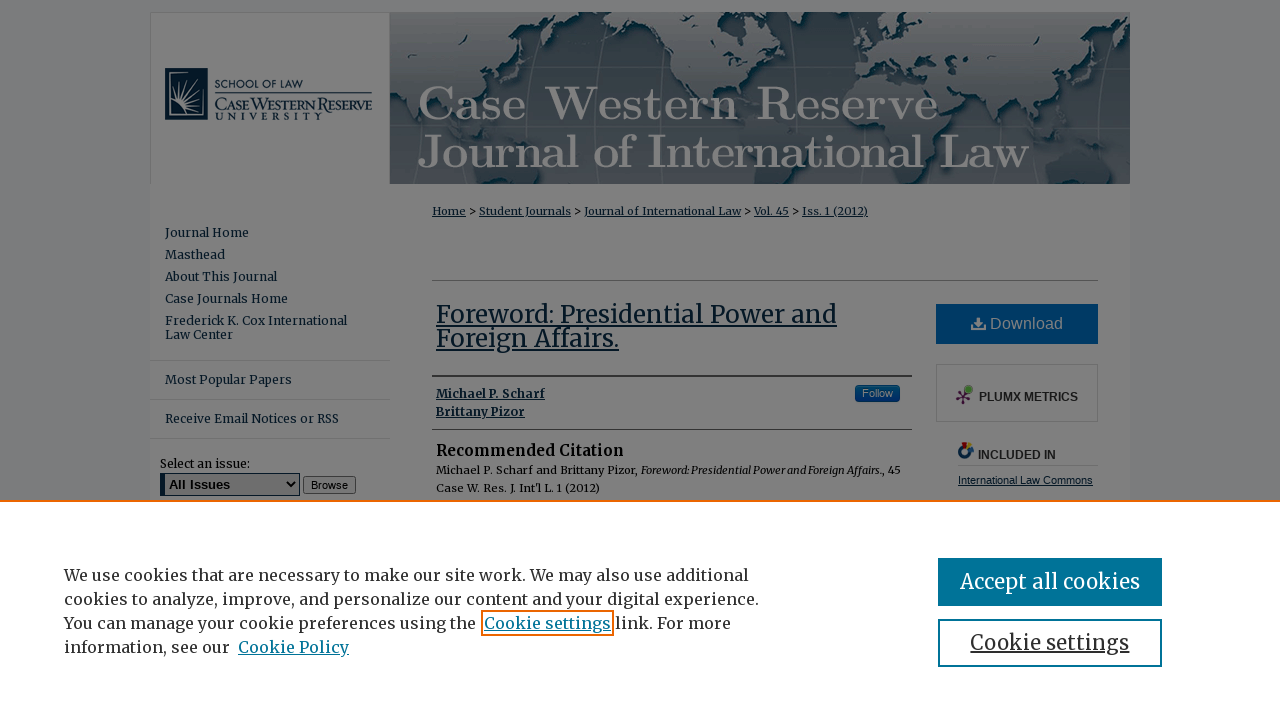

--- FILE ---
content_type: text/html; charset=UTF-8
request_url: https://scholarlycommons.law.case.edu/jil/vol45/iss1/8/
body_size: 8897
content:

<!DOCTYPE html>
<html lang="en">
<head><!-- inj yui3-seed: --><script type='text/javascript' src='//cdnjs.cloudflare.com/ajax/libs/yui/3.6.0/yui/yui-min.js'></script><script type='text/javascript' src='//ajax.googleapis.com/ajax/libs/jquery/1.10.2/jquery.min.js'></script><!-- Adobe Analytics --><script type='text/javascript' src='https://assets.adobedtm.com/4a848ae9611a/d0e96722185b/launch-d525bb0064d8.min.js'></script><script type='text/javascript' src=/assets/nr_browser_production.js></script>

<!-- def.1 -->
<meta charset="utf-8">
<meta name="viewport" content="width=device-width">
<title>
"Foreword: Presidential Power and Foreign Affairs." by Michael P. Scharf and Brittany Pizor
</title>


<!-- FILE article_meta-tags.inc --><!-- FILE: /srv/sequoia/main/data/assets/site/article_meta-tags.inc -->
<meta itemprop="name" content="Foreword: Presidential Power and Foreign Affairs.">
<meta property="og:title" content="Foreword: Presidential Power and Foreign Affairs.">
<meta name="twitter:title" content="Foreword: Presidential Power and Foreign Affairs.">
<meta property="article:author" content="Michael P. Scharf">
<meta name="author" content="Michael P. Scharf">
<meta property="article:author" content="Brittany Pizor">
<meta name="author" content="Brittany Pizor">
<meta name="robots" content="noodp, noydir">
<meta name="description" content="By Michael P. Scharf and Brittany Pizor, Published on 01/01/12">
<meta itemprop="description" content="By Michael P. Scharf and Brittany Pizor, Published on 01/01/12">
<meta name="twitter:description" content="By Michael P. Scharf and Brittany Pizor, Published on 01/01/12">
<meta property="og:description" content="By Michael P. Scharf and Brittany Pizor, Published on 01/01/12">
<meta name="keywords" content="presidential power, foreign affairs">
<meta name="bepress_citation_journal_title" content="Case Western Reserve Journal of International Law">
<meta name="bepress_citation_firstpage" content="1">
<meta name="bepress_citation_author" content="Scharf, Michael P.">
<meta name="bepress_citation_author" content="Pizor, Brittany">
<meta name="bepress_citation_title" content="Foreword: Presidential Power and Foreign Affairs.">
<meta name="bepress_citation_date" content="2012">
<meta name="bepress_citation_volume" content="45">
<meta name="bepress_citation_issue" content="1">
<!-- FILE: /srv/sequoia/main/data/assets/site/ir_download_link.inc -->
<!-- FILE: /srv/sequoia/main/data/assets/site/article_meta-tags.inc (cont) -->
<meta name="bepress_citation_pdf_url" content="https://scholarlycommons.law.case.edu/cgi/viewcontent.cgi?article=1054&amp;context=jil">
<meta name="bepress_citation_abstract_html_url" content="https://scholarlycommons.law.case.edu/jil/vol45/iss1/8">
<meta name="bepress_citation_issn" content="0008-7254">
<meta name="bepress_citation_online_date" content="2015/8/29">
<meta name="viewport" content="width=device-width">
<!-- Additional Twitter data -->
<meta name="twitter:card" content="summary">
<!-- Additional Open Graph data -->
<meta property="og:type" content="article">
<meta property="og:url" content="https://scholarlycommons.law.case.edu/jil/vol45/iss1/8">
<meta property="og:site_name" content="Case Western Reserve University School of Law Scholarly Commons">




<!-- FILE: article_meta-tags.inc (cont) -->
<meta name="bepress_is_article_cover_page" content="1">


<!-- sh.1 -->
<link rel="stylesheet" href="/jil/ir-journal-style.css" type="text/css" media="screen">
<link rel="alternate" type="application/rss+xml" title="Case Western Reserve Journal of International Law Newsfeed" href="/jil/recent.rss">
<link rel="shortcut icon" href="/favicon.ico" type="image/x-icon">

<link type="text/css" rel="stylesheet" href="/assets/floatbox/floatbox.css">
<script type="text/javascript" src="/assets/jsUtilities.js"></script>
<script type="text/javascript" src="/assets/footnoteLinks.js"></script>
<link rel="stylesheet" href="/ir-print.css" type="text/css" media="print">
<!--[if IE]>
<link rel="stylesheet" href="/ir-ie.css" type="text/css" media="screen">
<![endif]-->
<!-- end sh.1 -->




<script type="text/javascript">var pageData = {"page":{"environment":"prod","productName":"bpdg","language":"en","name":"ir_journal:volume:issue:article","businessUnit":"els:rp:st"},"visitor":{}};</script>

</head>
<body >
<!-- FILE /srv/sequoia/main/data/assets/site/ir_journal/header.pregen -->

	<!-- FILE: /srv/sequoia/main/data/journals/scholarlycommons.law.case.edu/jil/assets/header_custom.inc --><!-- FILE: /srv/sequoia/main/data/assets/site/mobile_nav.inc --><!--[if !IE]>-->
<script src="/assets/scripts/dc-mobile/dc-responsive-nav.js"></script>

<header id="mobile-nav" class="nav-down device-fixed-height" style="visibility: hidden;">
  
  
  <nav class="nav-collapse">
    <ul>
      <li class="menu-item active device-fixed-width"><a href="https://scholarlycommons.law.case.edu" title="Home" data-scroll >Home</a></li>
      <li class="menu-item device-fixed-width"><a href="https://scholarlycommons.law.case.edu/do/search/advanced/" title="Search" data-scroll ><i class="icon-search"></i> Search</a></li>
      <li class="menu-item device-fixed-width"><a href="https://scholarlycommons.law.case.edu/communities.html" title="Browse" data-scroll >Browse Collections</a></li>
      <li class="menu-item device-fixed-width"><a href="/cgi/myaccount.cgi?context=" title="My Account" data-scroll >My Account</a></li>
      <li class="menu-item device-fixed-width"><a href="https://scholarlycommons.law.case.edu/about.html" title="About" data-scroll >About</a></li>
      <li class="menu-item device-fixed-width"><a href="https://network.bepress.com" title="Digital Commons Network" data-scroll ><img width="16" height="16" alt="DC Network" style="vertical-align:top;" src="/assets/md5images/8e240588cf8cd3a028768d4294acd7d3.png"> Digital Commons Network™</a></li>
    </ul>
  </nav>
</header>

<script src="/assets/scripts/dc-mobile/dc-mobile-nav.js"></script>
<!--<![endif]-->
<!-- FILE: /srv/sequoia/main/data/journals/scholarlycommons.law.case.edu/jil/assets/header_custom.inc (cont) -->

<div id="jil">
	<div id="container">
		<a href="#main" class="skiplink" accesskey="2" >Skip to main content</a>

			

			
				<div id="header">
					<!-- FILE: /srv/sequoia/main/data/assets/site/ir_journal/ir_logo.inc -->




	<div id="logo">
		<a href="https://scholarlycommons.law.case.edu/jil" >
			<img border="0" alt="Case Western Reserve Journal of International Law" width='240' height='172' src="/assets/md5images/f6969e604989d85949bb8a64db0f4042.gif">
		</a>
	</div>

	




<!-- FILE: /srv/sequoia/main/data/journals/scholarlycommons.law.case.edu/jil/assets/header_custom.inc (cont) -->
					<div id="pagetitle">
						
						
							<h1>
								<a href="https://scholarlycommons.law.case.edu/jil" title="Case Western Reserve Journal of International Law" >
										Case Western Reserve Journal of International Law
								</a>
							</h1>
						
					</div>
				</div>
			

			
			
		<div id="wrapper">
			<div id="content">
				<div id="main" class="text">
					
<!-- FILE: /srv/sequoia/main/data/assets/site/ir_journal/ir_breadcrumb.inc -->
	<ul id="pager">
		<li>&nbsp;</li>
		 
		<li>&nbsp;</li> 
		
	</ul>

<div class="crumbs" role="navigation" aria-label="Breadcrumb">
	<p>
		

		
		
		
			<a href="https://scholarlycommons.law.case.edu" class="ignore" >Home</a>
		
		
		
		
		
		
		
		
		 <span aria-hidden="true">&gt;</span> 
			<a href="https://scholarlycommons.law.case.edu/student_journals" class="ignore" >Student Journals</a>
		
		
		
		
		
		 <span aria-hidden="true">&gt;</span> 
			<a href="https://scholarlycommons.law.case.edu/jil" class="ignore" >Journal of International Law</a>
		
		
		
		 <span aria-hidden="true">&gt;</span> 
			<a href="https://scholarlycommons.law.case.edu/jil/vol45" class="ignore" >Vol. 45</a>
		
		
		
		
		
		
		 <span aria-hidden="true">&gt;</span> 
			<a href="https://scholarlycommons.law.case.edu/jil/vol45/iss1" class="ignore" >Iss. 1 (2012)</a>
		
		
		
		
		
	</p>
</div>

<div class="clear">&nbsp;</div>
<!-- FILE: /srv/sequoia/main/data/journals/scholarlycommons.law.case.edu/jil/assets/header_custom.inc (cont) -->


	<!-- FILE: /srv/sequoia/main/data/assets/site/ir_journal/volume/issue/ir_journal_logo.inc -->





 





<!-- FILE: /srv/sequoia/main/data/journals/scholarlycommons.law.case.edu/jil/assets/header_custom.inc (cont) -->

<!-- FILE: /srv/sequoia/main/data/assets/site/ir_journal/header.pregen (cont) -->

<script type="text/javascript" src="/assets/floatbox/floatbox.js"></script>
<!-- FILE: /srv/sequoia/main/data/assets/site/ir_journal/article_info.inc --><!-- FILE: /srv/sequoia/main/data/assets/site/openurl.inc -->
<!-- FILE: /srv/sequoia/main/data/assets/site/ir_journal/article_info.inc (cont) -->
<!-- FILE: /srv/sequoia/main/data/assets/site/ir_download_link.inc -->
<!-- FILE: /srv/sequoia/main/data/assets/site/ir_journal/article_info.inc (cont) -->
<!-- FILE: /srv/sequoia/main/data/assets/site/ir_journal/ir_article_header.inc --><div id="sub">
<div id="alpha"><!-- FILE: /srv/sequoia/main/data/assets/site/ir_journal/article_info.inc (cont) --><div id='title' class='element'>
<h1><a href='https://scholarlycommons.law.case.edu/cgi/viewcontent.cgi?article=1054&amp;context=jil'>Foreword: Presidential Power and Foreign Affairs.</a></h1>
</div>
<div class='clear'></div>
<div id='authors' class='element'>
<h2 class='visually-hidden'>Authors</h2>
<p class="author"><a href='https://scholarlycommons.law.case.edu/do/search/?q=%28author%3A%22Michael%20P.%20Scharf%22%20AND%20-bp_author_id%3A%5B%2A%20TO%20%2A%5D%29%20OR%20bp_author_id%3A%28%225243890a-2b00-4819-90ed-89bd8f03b7e7%22%29&start=0&context=5534335'><strong>Michael P. Scharf</strong></a><a rel="nofollow" href="https://network.bepress.com/api/follow/subscribe?user=MWEwYWQzOTc4YjRkNWY3Mg%3D%3D&amp;institution=OTAyYjczMzA0YzZhZDk3Mw%3D%3D&amp;format=html" data-follow-set="user:MWEwYWQzOTc4YjRkNWY3Mg== institution:OTAyYjczMzA0YzZhZDk3Mw==" title="Follow Michael P. Scharf" class="btn followable">Follow</a><br />
<a href='https://scholarlycommons.law.case.edu/do/search/?q=author%3A%22Brittany%20Pizor%22&start=0&context=5534335'><strong>Brittany Pizor</strong></a><br />
</p></div>
<div class='clear'></div>
<div id='recommended_citation' class='element'>
<h2 class='field-heading'>Recommended Citation</h2>
<!-- FILE: /srv/sequoia/main/data/journals/scholarlycommons.law.case.edu/jil/assets/ir_citation.inc --><p class="citation">
Michael P. Scharf and Brittany Pizor, 
<em>Foreword: Presidential Power and Foreign Affairs.</em>,
45 <span class="smallcaps">Case W. Res. J. Int'l L. </span>
1 
(2012)
<br>
Available at:
https://scholarlycommons.law.case.edu/jil/vol45/iss1/8
</p><!-- FILE: /srv/sequoia/main/data/assets/site/ir_journal/article_info.inc (cont) --></div>
<div class='clear'></div>
</div>
    </div>
    <div id='beta_7-3'>
<!-- FILE: /srv/sequoia/main/data/assets/site/info_box_7_3.inc --><!-- FILE: /srv/sequoia/main/data/assets/site/openurl.inc -->
<!-- FILE: /srv/sequoia/main/data/assets/site/info_box_7_3.inc (cont) -->
<!-- FILE: /srv/sequoia/main/data/assets/site/ir_download_link.inc -->
<!-- FILE: /srv/sequoia/main/data/assets/site/info_box_7_3.inc (cont) -->
	<!-- FILE: /srv/sequoia/main/data/assets/site/info_box_download_button.inc --><div class="aside download-button">
      <a id="pdf" class="btn" href="https://scholarlycommons.law.case.edu/cgi/viewcontent.cgi?article=1054&amp;context=jil" title="PDF (1.0&nbsp;MB) opens in new window" target="_blank" > 
    	<i class="icon-download-alt" aria-hidden="true"></i>
        Download
      </a>
</div>
<!-- FILE: /srv/sequoia/main/data/assets/site/info_box_7_3.inc (cont) -->
	<!-- FILE: /srv/sequoia/main/data/assets/site/info_box_embargo.inc -->
<!-- FILE: /srv/sequoia/main/data/assets/site/info_box_7_3.inc (cont) -->
<!-- FILE: /srv/sequoia/main/data/assets/site/info_box_custom_upper.inc -->
<!-- FILE: /srv/sequoia/main/data/assets/site/info_box_7_3.inc (cont) -->
<!-- FILE: /srv/sequoia/main/data/assets/site/info_box_openurl.inc -->
<!-- FILE: /srv/sequoia/main/data/assets/site/info_box_7_3.inc (cont) -->
<!-- FILE: /srv/sequoia/main/data/assets/site/info_box_article_metrics.inc -->
<div id="article-stats" class="aside hidden">
    <p class="article-downloads-wrapper hidden"><span id="article-downloads"></span> DOWNLOADS</p>
    <p class="article-stats-date hidden">Since August 29, 2015</p>
    <p class="article-plum-metrics">
        <a href="https://plu.mx/plum/a/?repo_url=https://scholarlycommons.law.case.edu/jil/vol45/iss1/8" class="plumx-plum-print-popup plum-bigben-theme" data-badge="true" data-hide-when-empty="true" ></a>
    </p>
</div>
<script type="text/javascript" src="//cdn.plu.mx/widget-popup.js"></script>
<!-- Article Download Counts -->
<script type="text/javascript" src="/assets/scripts/article-downloads.pack.js"></script>
<script type="text/javascript">
    insertDownloads(7532367);
</script>
<!-- Add border to Plum badge & download counts when visible -->
<script>
// bind to event when PlumX widget loads
jQuery('body').bind('plum:widget-load', function(e){
// if Plum badge is visible
  if (jQuery('.PlumX-Popup').length) {
// remove 'hidden' class
  jQuery('#article-stats').removeClass('hidden');
  jQuery('.article-stats-date').addClass('plum-border');
  }
});
// bind to event when page loads
jQuery(window).bind('load',function(e){
// if DC downloads are visible
  if (jQuery('#article-downloads').text().length > 0) {
// add border to aside
  jQuery('#article-stats').removeClass('hidden');
  }
});
</script>
<!-- Adobe Analytics: Download Click Tracker -->
<script>
$(function() {
  // Download button click event tracker for PDFs
  $(".aside.download-button").on("click", "a#pdf", function(event) {
    pageDataTracker.trackEvent('navigationClick', {
      link: {
          location: 'aside download-button',
          name: 'pdf'
      }
    });
  });
  // Download button click event tracker for native files
  $(".aside.download-button").on("click", "a#native", function(event) {
    pageDataTracker.trackEvent('navigationClick', {
        link: {
            location: 'aside download-button',
            name: 'native'
        }
     });
  });
});
</script>
<!-- FILE: /srv/sequoia/main/data/assets/site/info_box_7_3.inc (cont) -->
	<!-- FILE: /srv/sequoia/main/data/assets/site/info_box_disciplines.inc -->
	<div id="beta-disciplines" class="aside">
		<h4>Included in</h4>
	<p>
					<a href="https://network.bepress.com/hgg/discipline/609" title="International Law Commons" >International Law Commons</a>
	</p>
	</div>
<!-- FILE: /srv/sequoia/main/data/assets/site/info_box_7_3.inc (cont) -->
<!-- FILE: /srv/sequoia/main/data/assets/site/bookmark_widget.inc -->
<div id="share" class="aside">
<h2>Share</h2>
	<div class="a2a_kit a2a_kit_size_24 a2a_default_style">
    	<a class="a2a_button_facebook"></a>
    	<a class="a2a_button_linkedin"></a>
		<a class="a2a_button_whatsapp"></a>
		<a class="a2a_button_email"></a>
    	<a class="a2a_dd"></a>
    	<script async src="https://static.addtoany.com/menu/page.js"></script>
	</div>
</div>
<!-- FILE: /srv/sequoia/main/data/assets/site/info_box_7_3.inc (cont) -->
<!-- FILE: /srv/sequoia/main/data/assets/site/info_box_geolocate.inc --><!-- FILE: /srv/sequoia/main/data/assets/site/ir_geolocate_enabled_and_displayed.inc -->
<!-- FILE: /srv/sequoia/main/data/assets/site/info_box_geolocate.inc (cont) -->
<!-- FILE: /srv/sequoia/main/data/assets/site/info_box_7_3.inc (cont) -->
	<!-- FILE: /srv/sequoia/main/data/assets/site/zotero_coins.inc -->
<span class="Z3988" title="ctx_ver=Z39.88-2004&amp;rft_val_fmt=info%3Aofi%2Ffmt%3Akev%3Amtx%3Ajournal&amp;rft_id=https%3A%2F%2Fscholarlycommons.law.case.edu%2Fjil%2Fvol45%2Fiss1%2F8&amp;rft.atitle=Foreword%3A%20Presidential%20Power%20and%20Foreign%20Affairs.&amp;rft.aufirst=Michael&amp;rft.aulast=Scharf&amp;rft.au=Brittany%20Pizor&amp;rft.jtitle=Case%20Western%20Reserve%20Journal%20of%20International%20Law&amp;rft.volume=45&amp;rft.issue=1&amp;rft.issn=0008-7254&amp;rft.spage=1&amp;rft.date=2012-01-01">COinS</span>
<!-- FILE: /srv/sequoia/main/data/assets/site/info_box_7_3.inc (cont) -->
<!-- FILE: /srv/sequoia/main/data/assets/site/info_box_custom_lower.inc -->
<!-- FILE: /srv/sequoia/main/data/assets/site/info_box_7_3.inc (cont) -->
<!-- FILE: /srv/sequoia/main/data/assets/site/ir_journal/article_info.inc (cont) --></div>
<div class='clear'>&nbsp;</div>
<!-- FILE: /srv/sequoia/main/data/assets/site/ir_article_custom_fields.inc -->
<!-- FILE: /srv/sequoia/main/data/assets/site/ir_journal/article_info.inc (cont) -->
<!-- FILE: /srv/sequoia/main/data/assets/site/ir_journal/volume/issue/article/index.html (cont) --> 

<!-- FILE /srv/sequoia/main/data/assets/site/ir_journal/footer.pregen -->

	<!-- FILE: /srv/sequoia/main/data/assets/site/ir_journal/footer_custom_7_8.inc -->				</div>

<div class="verticalalign">&nbsp;</div>
<div class="clear">&nbsp;</div>

			</div>

				<div id="sidebar">
					<!-- FILE: /srv/sequoia/main/data/assets/site/ir_journal/ir_journal_sidebar_7_8.inc -->

	<!-- FILE: /srv/sequoia/main/data/journals/scholarlycommons.law.case.edu/jil/assets/ir_journal_sidebar_links_7_8.inc --><ul class="sb-custom-journal">
	<li class="sb-home">
		<a href="https://scholarlycommons.law.case.edu/jil" title="Case Western Reserve Journal of International Law" accesskey="1" >
				Journal Home
		</a>
	</li>
		<li class="sb-ed-board">
			<a href="https://scholarlycommons.law.case.edu/jil/editorialboard.html" title="Editorial Board" >
					Masthead
			</a>
		</li>
		<li class="sb-about">
			<a href="https://scholarlycommons.law.case.edu/jil/about.html" title="About this Journal" >
					About This Journal
			</a>
		</li>
	<li class="sb-custom">
		<a href="https://scholarlycommons.law.case.edu/student_journals/" title="Case Journals Home" >Case Journals Home</a>
	</li>
	<li class="sb-custom">
		<a href="https://case.edu/law/centers-institutes/cox-international-law-center" title="Frederick K. Cox
International Law Center" >Frederick K. Cox
International<br> Law Center</a>
	</li>
</ul><!-- FILE: /srv/sequoia/main/data/assets/site/ir_journal/ir_journal_sidebar_7_8.inc (cont) -->
		<!-- FILE: /srv/sequoia/main/data/assets/site/urc_badge.inc -->
<!-- FILE: /srv/sequoia/main/data/assets/site/ir_journal/ir_journal_sidebar_7_8.inc (cont) -->
	<!-- FILE: /srv/sequoia/main/data/assets/site/ir_journal/ir_journal_navcontainer_7_8.inc --><div id="navcontainer">
	<ul id="navlist">
			<li class="sb-popular">
				<a href="https://scholarlycommons.law.case.edu/jil/topdownloads.html" title="View the top downloaded papers" >
						Most Popular Papers
				</a>
			</li>
			<li class="sb-rss">
				<a href="https://scholarlycommons.law.case.edu/jil/announcements.html" title="Receive notifications of new content" >
					Receive Email Notices or RSS
				</a>
			</li>
	</ul>
<!-- FILE: /srv/sequoia/main/data/assets/site/ir_journal/ir_journal_special_issue_7_8.inc -->
<!-- FILE: /srv/sequoia/main/data/assets/site/ir_journal/ir_journal_navcontainer_7_8.inc (cont) -->
</div><!-- FILE: /srv/sequoia/main/data/assets/site/ir_journal/ir_journal_sidebar_7_8.inc (cont) -->
	<!-- FILE: /srv/sequoia/main/data/assets/site/ir_journal/ir_journal_sidebar_search_7_8.inc --><div class="sidebar-search">
	<form method="post" action="https://scholarlycommons.law.case.edu/cgi/redirect.cgi" id="browse">
		<label for="url">
			Select an issue:
		</label>
			<br>
		<!-- FILE: /srv/sequoia/main/data/journals/scholarlycommons.law.case.edu/jil/assets/ir_journal_volume_issue_popup_7_8.inc --><div>
     <span class="border">
                                        <select name="url" id="url">
                                   <option value="https://scholarlycommons.law.case.edu/jil/all_issues.html">
                                        All Issues
                                   </option>
                                                  <option value="https://scholarlycommons.law.case.edu/jil/vol57/iss1">
                                                       Vol. 57, 
                                                       Iss. 1
                                                  </option>
                                                  <option value="https://scholarlycommons.law.case.edu/jil/vol56/iss1">
                                                       Vol. 56, 
                                                       Iss. 1
                                                  </option>
                                                  <option value="https://scholarlycommons.law.case.edu/jil/vol55/iss1">
                                                       Vol. 55, 
                                                       Iss. 1
                                                  </option>
                                                  <option value="https://scholarlycommons.law.case.edu/jil/vol54/iss1">
                                                       Vol. 54, 
                                                       Iss. 1
                                                  </option>
                                                  <option value="https://scholarlycommons.law.case.edu/jil/vol53/iss1">
                                                       Vol. 53, 
                                                       Iss. 1
                                                  </option>
                                                  <option value="https://scholarlycommons.law.case.edu/jil/vol52/iss1">
                                                       Vol. 52, 
                                                       Iss. 1
                                                  </option>
                                                  <option value="https://scholarlycommons.law.case.edu/jil/vol51/iss1">
                                                       Vol. 51, 
                                                       Iss. 1
                                                  </option>
                                                  <option value="https://scholarlycommons.law.case.edu/jil/vol50/iss1">
                                                       Vol. 50, 
                                                       Iss. 1
                                                  </option>
                                                  <option value="https://scholarlycommons.law.case.edu/jil/vol49/iss1">
                                                       Vol. 49, 
                                                       Iss. 1
                                                  </option>
                                                  <option value="https://scholarlycommons.law.case.edu/jil/vol48/iss1">
                                                       Vol. 48, 
                                                       Iss. 1
                                                  </option>
                                                  <option value="https://scholarlycommons.law.case.edu/jil/vol47/iss1">
                                                       Vol. 47, 
                                                       Iss. 1
                                                  </option>
                                                  <option value="https://scholarlycommons.law.case.edu/jil/vol46/iss3">
                                                       Vol. 46, 
                                                       Iss. 3
                                                  </option>
                                                  <option value="https://scholarlycommons.law.case.edu/jil/vol46/iss2">
                                                       Vol. 46, 
                                                       Iss. 2
                                                  </option>
                                                  <option value="https://scholarlycommons.law.case.edu/jil/vol46/iss1">
                                                       Vol. 46, 
                                                       Iss. 1
                                                  </option>
                                                  <option value="https://scholarlycommons.law.case.edu/jil/vol45/iss3">
                                                       Vol. 45, 
                                                       Iss. 3
                                                  </option>
                                                  <option value="https://scholarlycommons.law.case.edu/jil/vol45/iss2">
                                                       Vol. 45, 
                                                       Iss. 2
                                                  </option>
                                                  <option value="https://scholarlycommons.law.case.edu/jil/vol45/iss1">
                                                       Vol. 45, 
                                                       Iss. 1
                                                  </option>
                                                  <option value="https://scholarlycommons.law.case.edu/jil/vol44/iss3">
                                                       Vol. 44, 
                                                       Iss. 3
                                                  </option>
                                                  <option value="https://scholarlycommons.law.case.edu/jil/vol44/iss2">
                                                       Vol. 44, 
                                                       Iss. 2
                                                  </option>
                                                  <option value="https://scholarlycommons.law.case.edu/jil/vol44/iss1">
                                                       Vol. 44, 
                                                       Iss. 1
                                                  </option>
                                                  <option value="https://scholarlycommons.law.case.edu/jil/vol43/iss3">
                                                       Vol. 43, 
                                                       Iss. 3
                                                  </option>
                                                  <option value="https://scholarlycommons.law.case.edu/jil/vol43/iss2">
                                                       Vol. 43, 
                                                       Iss. 2
                                                  </option>
                                                  <option value="https://scholarlycommons.law.case.edu/jil/vol43/iss1">
                                                       Vol. 43, 
                                                       Iss. 1
                                                  </option>
                                                  <option value="https://scholarlycommons.law.case.edu/jil/vol42/iss3">
                                                       Vol. 42, 
                                                       Iss. 3
                                                  </option>
                                                  <option value="https://scholarlycommons.law.case.edu/jil/vol42/iss2">
                                                       Vol. 42, 
                                                       Iss. 2
                                                  </option>
                                                  <option value="https://scholarlycommons.law.case.edu/jil/vol42/iss1">
                                                       Vol. 42, 
                                                       Iss. 1
                                                  </option>
                                                  <option value="https://scholarlycommons.law.case.edu/jil/vol41/iss2">
                                                       Vol. 41, 
                                                       Iss. 2
                                                  </option>
                                                  <option value="https://scholarlycommons.law.case.edu/jil/vol41/iss1">
                                                       Vol. 41, 
                                                       Iss. 1
                                                  </option>
                                                  <option value="https://scholarlycommons.law.case.edu/jil/vol40/iss3">
                                                       Vol. 40, 
                                                       Iss. 3
                                                  </option>
                                                  <option value="https://scholarlycommons.law.case.edu/jil/vol40/iss2">
                                                       Vol. 40, 
                                                       Iss. 2
                                                  </option>
                                                  <option value="https://scholarlycommons.law.case.edu/jil/vol40/iss1">
                                                       Vol. 40, 
                                                       Iss. 1
                                                  </option>
                                                  <option value="https://scholarlycommons.law.case.edu/jil/vol39/iss3">
                                                       Vol. 39, 
                                                       Iss. 3
                                                  </option>
                                                  <option value="https://scholarlycommons.law.case.edu/jil/vol39/iss2">
                                                       Vol. 39, 
                                                       Iss. 2
                                                  </option>
                                                  <option value="https://scholarlycommons.law.case.edu/jil/vol39/iss1">
                                                       Vol. 39, 
                                                       Iss. 1
                                                  </option>
                                                  <option value="https://scholarlycommons.law.case.edu/jil/vol38/iss3">
                                                       Vol. 38, 
                                                       Iss. 3
                                                  </option>
                                                  <option value="https://scholarlycommons.law.case.edu/jil/vol38/iss2">
                                                       Vol. 38, 
                                                       Iss. 2
                                                  </option>
                                                  <option value="https://scholarlycommons.law.case.edu/jil/vol38/iss1">
                                                       Vol. 38, 
                                                       Iss. 1
                                                  </option>
                                                  <option value="https://scholarlycommons.law.case.edu/jil/vol37/iss2">
                                                       Vol. 37, 
                                                       Iss. 2
                                                  </option>
                                                  <option value="https://scholarlycommons.law.case.edu/jil/vol37/iss1">
                                                       Vol. 37, 
                                                       Iss. 1
                                                  </option>
                                                  <option value="https://scholarlycommons.law.case.edu/jil/vol36/iss2">
                                                       Vol. 36, 
                                                       Iss. 2
                                                  </option>
                                                  <option value="https://scholarlycommons.law.case.edu/jil/vol36/iss1">
                                                       Vol. 36, 
                                                       Iss. 1
                                                  </option>
                                                  <option value="https://scholarlycommons.law.case.edu/jil/vol35/iss3">
                                                       Vol. 35, 
                                                       Iss. 3
                                                  </option>
                                                  <option value="https://scholarlycommons.law.case.edu/jil/vol35/iss2">
                                                       Vol. 35, 
                                                       Iss. 2
                                                  </option>
                                                  <option value="https://scholarlycommons.law.case.edu/jil/vol35/iss1">
                                                       Vol. 35, 
                                                       Iss. 1
                                                  </option>
                                                  <option value="https://scholarlycommons.law.case.edu/jil/vol34/iss3">
                                                       Vol. 34, 
                                                       Iss. 3
                                                  </option>
                                                  <option value="https://scholarlycommons.law.case.edu/jil/vol34/iss2">
                                                       Vol. 34, 
                                                       Iss. 2
                                                  </option>
                                                  <option value="https://scholarlycommons.law.case.edu/jil/vol34/iss1">
                                                       Vol. 34, 
                                                       Iss. 1
                                                  </option>
                                                  <option value="https://scholarlycommons.law.case.edu/jil/vol33/iss3">
                                                       Vol. 33, 
                                                       Iss. 3
                                                  </option>
                                                  <option value="https://scholarlycommons.law.case.edu/jil/vol33/iss2">
                                                       Vol. 33, 
                                                       Iss. 2
                                                  </option>
                                                  <option value="https://scholarlycommons.law.case.edu/jil/vol33/iss1">
                                                       Vol. 33, 
                                                       Iss. 1
                                                  </option>
                                                  <option value="https://scholarlycommons.law.case.edu/jil/vol32/iss3">
                                                       Vol. 32, 
                                                       Iss. 3
                                                  </option>
                                                  <option value="https://scholarlycommons.law.case.edu/jil/vol32/iss2">
                                                       Vol. 32, 
                                                       Iss. 2
                                                  </option>
                                                  <option value="https://scholarlycommons.law.case.edu/jil/vol32/iss1">
                                                       Vol. 32, 
                                                       Iss. 1
                                                  </option>
                                                  <option value="https://scholarlycommons.law.case.edu/jil/vol31/iss3">
                                                       Vol. 31, 
                                                       Iss. 3
                                                  </option>
                                                  <option value="https://scholarlycommons.law.case.edu/jil/vol31/iss2">
                                                       Vol. 31, 
                                                       Iss. 2
                                                  </option>
                                                  <option value="https://scholarlycommons.law.case.edu/jil/vol31/iss1">
                                                       Vol. 31, 
                                                       Iss. 1
                                                  </option>
                                                  <option value="https://scholarlycommons.law.case.edu/jil/vol30/iss3">
                                                       Vol. 30, 
                                                       Iss. 3
                                                  </option>
                                                  <option value="https://scholarlycommons.law.case.edu/jil/vol30/iss2">
                                                       Vol. 30, 
                                                       Iss. 2
                                                  </option>
                                                  <option value="https://scholarlycommons.law.case.edu/jil/vol30/iss1">
                                                       Vol. 30, 
                                                       Iss. 1
                                                  </option>
                                                  <option value="https://scholarlycommons.law.case.edu/jil/vol29/iss2">
                                                       Vol. 29, 
                                                       Iss. 2
                                                  </option>
                                                  <option value="https://scholarlycommons.law.case.edu/jil/vol29/iss1">
                                                       Vol. 29, 
                                                       Iss. 1
                                                  </option>
                                                  <option value="https://scholarlycommons.law.case.edu/jil/vol28/iss2">
                                                       Vol. 28, 
                                                       Iss. 2
                                                  </option>
                                                  <option value="https://scholarlycommons.law.case.edu/jil/vol28/iss1">
                                                       Vol. 28, 
                                                       Iss. 1
                                                  </option>
                                                  <option value="https://scholarlycommons.law.case.edu/jil/vol27/iss2">
                                                       Vol. 27, 
                                                       Iss. 2
                                                  </option>
                                                  <option value="https://scholarlycommons.law.case.edu/jil/vol27/iss1">
                                                       Vol. 27, 
                                                       Iss. 1
                                                  </option>
                                                  <option value="https://scholarlycommons.law.case.edu/jil/vol26/iss2">
                                                       Vol. 26, 
                                                       Iss. 2
                                                  </option>
                                                  <option value="https://scholarlycommons.law.case.edu/jil/vol26/iss1">
                                                       Vol. 26, 
                                                       Iss. 1
                                                  </option>
                                                  <option value="https://scholarlycommons.law.case.edu/jil/vol25/iss3">
                                                       Vol. 25, 
                                                       Iss. 3
                                                  </option>
                                                  <option value="https://scholarlycommons.law.case.edu/jil/vol25/iss2">
                                                       Vol. 25, 
                                                       Iss. 2
                                                  </option>
                                                  <option value="https://scholarlycommons.law.case.edu/jil/vol25/iss1">
                                                       Vol. 25, 
                                                       Iss. 1
                                                  </option>
                                                  <option value="https://scholarlycommons.law.case.edu/jil/vol24/iss3">
                                                       Vol. 24, 
                                                       Iss. 3
                                                  </option>
                                                  <option value="https://scholarlycommons.law.case.edu/jil/vol24/iss2">
                                                       Vol. 24, 
                                                       Iss. 2
                                                  </option>
                                                  <option value="https://scholarlycommons.law.case.edu/jil/vol24/iss1">
                                                       Vol. 24, 
                                                       Iss. 1
                                                  </option>
                                                  <option value="https://scholarlycommons.law.case.edu/jil/vol23/iss3">
                                                       Vol. 23, 
                                                       Iss. 3
                                                  </option>
                                                  <option value="https://scholarlycommons.law.case.edu/jil/vol23/iss2">
                                                       Vol. 23, 
                                                       Iss. 2
                                                  </option>
                                                  <option value="https://scholarlycommons.law.case.edu/jil/vol23/iss1">
                                                       Vol. 23, 
                                                       Iss. 1
                                                  </option>
                                                  <option value="https://scholarlycommons.law.case.edu/jil/vol22/iss2">
                                                       Vol. 22, 
                                                       Iss. 2
                                                  </option>
                                                  <option value="https://scholarlycommons.law.case.edu/jil/vol22/iss1">
                                                       Vol. 22, 
                                                       Iss. 1
                                                  </option>
                                                  <option value="https://scholarlycommons.law.case.edu/jil/vol21/iss2">
                                                       Vol. 21, 
                                                       Iss. 2
                                                  </option>
                                                  <option value="https://scholarlycommons.law.case.edu/jil/vol21/iss1">
                                                       Vol. 21, 
                                                       Iss. 1
                                                  </option>
                                                  <option value="https://scholarlycommons.law.case.edu/jil/vol20/iss2">
                                                       Vol. 20, 
                                                       Iss. 2
                                                  </option>
                                                  <option value="https://scholarlycommons.law.case.edu/jil/vol20/iss1">
                                                       Vol. 20, 
                                                       Iss. 1
                                                  </option>
                                                  <option value="https://scholarlycommons.law.case.edu/jil/vol19/iss3">
                                                       Vol. 19, 
                                                       Iss. 3
                                                  </option>
                                                  <option value="https://scholarlycommons.law.case.edu/jil/vol19/iss2">
                                                       Vol. 19, 
                                                       Iss. 2
                                                  </option>
                                                  <option value="https://scholarlycommons.law.case.edu/jil/vol19/iss1">
                                                       Vol. 19, 
                                                       Iss. 1
                                                  </option>
                                                  <option value="https://scholarlycommons.law.case.edu/jil/vol18/iss3">
                                                       Vol. 18, 
                                                       Iss. 3
                                                  </option>
                                                  <option value="https://scholarlycommons.law.case.edu/jil/vol18/iss2">
                                                       Vol. 18, 
                                                       Iss. 2
                                                  </option>
                                                  <option value="https://scholarlycommons.law.case.edu/jil/vol18/iss1">
                                                       Vol. 18, 
                                                       Iss. 1
                                                  </option>
                                                  <option value="https://scholarlycommons.law.case.edu/jil/vol17/iss3">
                                                       Vol. 17, 
                                                       Iss. 3
                                                  </option>
                                                  <option value="https://scholarlycommons.law.case.edu/jil/vol17/iss2">
                                                       Vol. 17, 
                                                       Iss. 2
                                                  </option>
                                                  <option value="https://scholarlycommons.law.case.edu/jil/vol17/iss1">
                                                       Vol. 17, 
                                                       Iss. 1
                                                  </option>
                                                  <option value="https://scholarlycommons.law.case.edu/jil/vol16/iss3">
                                                       Vol. 16, 
                                                       Iss. 3
                                                  </option>
                                                  <option value="https://scholarlycommons.law.case.edu/jil/vol16/iss2">
                                                       Vol. 16, 
                                                       Iss. 2
                                                  </option>
                                                  <option value="https://scholarlycommons.law.case.edu/jil/vol16/iss1">
                                                       Vol. 16, 
                                                       Iss. 1
                                                  </option>
                                                  <option value="https://scholarlycommons.law.case.edu/jil/vol15/iss3">
                                                       Vol. 15, 
                                                       Iss. 3
                                                  </option>
                                                  <option value="https://scholarlycommons.law.case.edu/jil/vol15/iss2">
                                                       Vol. 15, 
                                                       Iss. 2
                                                  </option>
                                                  <option value="https://scholarlycommons.law.case.edu/jil/vol15/iss1">
                                                       Vol. 15, 
                                                       Iss. 1
                                                  </option>
                                                  <option value="https://scholarlycommons.law.case.edu/jil/vol14/iss3">
                                                       Vol. 14, 
                                                       Iss. 3
                                                  </option>
                                                  <option value="https://scholarlycommons.law.case.edu/jil/vol14/iss2">
                                                       Vol. 14, 
                                                       Iss. 2
                                                  </option>
                                                  <option value="https://scholarlycommons.law.case.edu/jil/vol14/iss1">
                                                       Vol. 14, 
                                                       Iss. 1
                                                  </option>
                                                  <option value="https://scholarlycommons.law.case.edu/jil/vol13/iss3">
                                                       Vol. 13, 
                                                       Iss. 3
                                                  </option>
                                                  <option value="https://scholarlycommons.law.case.edu/jil/vol13/iss2">
                                                       Vol. 13, 
                                                       Iss. 2
                                                  </option>
                                                  <option value="https://scholarlycommons.law.case.edu/jil/vol13/iss1">
                                                       Vol. 13, 
                                                       Iss. 1
                                                  </option>
                                                  <option value="https://scholarlycommons.law.case.edu/jil/vol12/iss3">
                                                       Vol. 12, 
                                                       Iss. 3
                                                  </option>
                                                  <option value="https://scholarlycommons.law.case.edu/jil/vol12/iss2">
                                                       Vol. 12, 
                                                       Iss. 2
                                                  </option>
                                                  <option value="https://scholarlycommons.law.case.edu/jil/vol12/iss1">
                                                       Vol. 12, 
                                                       Iss. 1
                                                  </option>
                                                  <option value="https://scholarlycommons.law.case.edu/jil/vol11/iss3">
                                                       Vol. 11, 
                                                       Iss. 3
                                                  </option>
                                                  <option value="https://scholarlycommons.law.case.edu/jil/vol11/iss2">
                                                       Vol. 11, 
                                                       Iss. 2
                                                  </option>
                                                  <option value="https://scholarlycommons.law.case.edu/jil/vol11/iss1">
                                                       Vol. 11, 
                                                       Iss. 1
                                                  </option>
                                                  <option value="https://scholarlycommons.law.case.edu/jil/vol10/iss3">
                                                       Vol. 10, 
                                                       Iss. 3
                                                  </option>
                                                  <option value="https://scholarlycommons.law.case.edu/jil/vol10/iss2">
                                                       Vol. 10, 
                                                       Iss. 2
                                                  </option>
                                                  <option value="https://scholarlycommons.law.case.edu/jil/vol10/iss1">
                                                       Vol. 10, 
                                                       Iss. 1
                                                  </option>
                                                  <option value="https://scholarlycommons.law.case.edu/jil/vol9/iss2">
                                                       Vol. 9, 
                                                       Iss. 2
                                                  </option>
                                                  <option value="https://scholarlycommons.law.case.edu/jil/vol9/iss1">
                                                       Vol. 9, 
                                                       Iss. 1
                                                  </option>
                                                  <option value="https://scholarlycommons.law.case.edu/jil/vol8/iss2">
                                                       Vol. 8, 
                                                       Iss. 2
                                                  </option>
                                                  <option value="https://scholarlycommons.law.case.edu/jil/vol8/iss1">
                                                       Vol. 8, 
                                                       Iss. 1
                                                  </option>
                                                  <option value="https://scholarlycommons.law.case.edu/jil/vol7/iss2">
                                                       Vol. 7, 
                                                       Iss. 2
                                                  </option>
                                                  <option value="https://scholarlycommons.law.case.edu/jil/vol7/iss1">
                                                       Vol. 7, 
                                                       Iss. 1
                                                  </option>
                                                  <option value="https://scholarlycommons.law.case.edu/jil/vol6/iss2">
                                                       Vol. 6, 
                                                       Iss. 2
                                                  </option>
                                                  <option value="https://scholarlycommons.law.case.edu/jil/vol6/iss1">
                                                       Vol. 6, 
                                                       Iss. 1
                                                  </option>
                                                  <option value="https://scholarlycommons.law.case.edu/jil/vol5/iss2">
                                                       Vol. 5, 
                                                       Iss. 2
                                                  </option>
                                                  <option value="https://scholarlycommons.law.case.edu/jil/vol5/iss1">
                                                       Vol. 5, 
                                                       Iss. 1
                                                  </option>
                                                  <option value="https://scholarlycommons.law.case.edu/jil/vol4/iss2">
                                                       Vol. 4, 
                                                       Iss. 2
                                                  </option>
                                                  <option value="https://scholarlycommons.law.case.edu/jil/vol4/iss1">
                                                       Vol. 4, 
                                                       Iss. 1
                                                  </option>
                                                  <option value="https://scholarlycommons.law.case.edu/jil/vol3/iss2">
                                                       Vol. 3, 
                                                       Iss. 2
                                                  </option>
                                                  <option value="https://scholarlycommons.law.case.edu/jil/vol3/iss1">
                                                       Vol. 3, 
                                                       Iss. 1
                                                  </option>
                                                  <option value="https://scholarlycommons.law.case.edu/jil/vol2/iss2">
                                                       Vol. 2, 
                                                       Iss. 2
                                                  </option>
                                                  <option value="https://scholarlycommons.law.case.edu/jil/vol2/iss1">
                                                       Vol. 2, 
                                                       Iss. 1
                                                  </option>
                                                  <option value="https://scholarlycommons.law.case.edu/jil/vol1/iss2">
                                                       Vol. 1, 
                                                       Iss. 2
                                                  </option>
                                                  <option value="https://scholarlycommons.law.case.edu/jil/vol1/iss1">
                                                       Vol. 1, 
                                                       Iss. 1
                                                  </option>
                              </select>
          <input type="submit" value="Browse" class="searchbutton" style="font-size:11px;">
     </span>
</div>
<!-- FILE: /srv/sequoia/main/data/assets/site/ir_journal/ir_journal_sidebar_search_7_8.inc (cont) -->
			<div style="clear:left;">&nbsp;</div>
	</form>
	<!-- FILE: /srv/sequoia/main/data/assets/site/ir_sidebar_search_7_8.inc --><h2>Search</h2>
<form method='get' action='https://scholarlycommons.law.case.edu/do/search/' id="sidebar-search">
	<label for="search" accesskey="4">
		Enter search terms:
	</label>
		<div>
			<span class="border">
				<input type="text" name='q' class="search" id="search">
			</span> 
			<input type="submit" value="Search" class="searchbutton" style="font-size:11px;">
		</div>
	<label for="context" class="visually-hidden">
		Select context to search:
	</label> 
		<div>
			<span class="border">
				<select name="fq" id="context">
						<option value='virtual_ancestor_link:"https://scholarlycommons.law.case.edu/jil"'>in this journal</option>
					<option value='virtual_ancestor_link:"https://scholarlycommons.law.case.edu"'>in this commons</option>
					<option value='virtual_ancestor_link:"http:/"'>across all commons</option>
				</select>
			</span>
		</div>
</form>
<p class="advanced">
		<a href="https://scholarlycommons.law.case.edu/do/search/advanced/?fq=virtual_ancestor_link:%22https://scholarlycommons.law.case.edu/jil%22" >
			Advanced Search
		</a>
</p>
<!-- FILE: /srv/sequoia/main/data/assets/site/ir_journal/ir_journal_sidebar_search_7_8.inc (cont) -->
</div>
<!-- FILE: /srv/sequoia/main/data/assets/site/ir_journal/ir_journal_sidebar_7_8.inc (cont) -->
	<!-- FILE: /srv/sequoia/main/data/assets/site/ir_journal/ir_journal_issn_7_8.inc -->
	<div id="issn">
		<p class="sb-issn">ISSN: 0008-7254</p>
	</div>
	<div class="clear">&nbsp;</div>
<!-- FILE: /srv/sequoia/main/data/assets/site/ir_journal/ir_journal_sidebar_7_8.inc (cont) -->
	<!-- FILE: /srv/sequoia/main/data/journals/scholarlycommons.law.case.edu/jil/assets/ir_journal_custom_lower_7_8.inc --><div id="sb-custom">
<p><strong>Contact the Journal of <br>International Law</strong><br>
11075 East Blvd.<br> 
Cleveland, Ohio 44106<br>
<strong>Email:</strong> <script type="text/javascript">
    //<![CDATA[
        document.write("<a href='mailto:" + "casejil" + "@" + "case.edu" + "'>" + "casejil" + "@" + "case.edu" + "<\/a>")
    //]]>
</script><br>
<strong>Phone:</strong> 216.368.3291</p>
</div><!-- FILE: /srv/sequoia/main/data/assets/site/ir_journal/ir_journal_sidebar_7_8.inc (cont) -->
	<!-- FILE: /srv/sequoia/main/data/assets/site/ir_journal/ir_custom_sidebar_images.inc --><!-- FILE: /srv/sequoia/main/data/assets/site/ir_journal/ir_journal_sidebar_7_8.inc (cont) -->
	<!-- FILE: /srv/sequoia/main/data/assets/site/ir_sidebar_geolocate.inc --><!-- FILE: /srv/sequoia/main/data/assets/site/ir_geolocate_enabled_and_displayed.inc -->
<!-- FILE: /srv/sequoia/main/data/assets/site/ir_sidebar_geolocate.inc (cont) -->
<!-- FILE: /srv/sequoia/main/data/assets/site/ir_journal/ir_journal_sidebar_7_8.inc (cont) -->
	<!-- FILE: /srv/sequoia/main/data/scholarlycommons.law.case.edu/assets/ir_journal/ir_journal_custom_lowest_7_8.inc --><div id="sb-custom-lowest">
	<div id="case-social-media">
		<ul class="sb-custom-ul">
			<li class="sb-custom-li">
				<a href="http://law.case.edu/Portals/0/1166.xml" id="rss" title="rss" >rss</a>
			</li>
			<li class="sb-custom-li">
				<a href="https://www.facebook.com/CWRULaw?ref=mf" id="facebook" title="facebook" >facebook</a>
			</li>
			<li class="sb-custom-li">
				<a href="http://www.linkedin.com/groups?gid=66257&trk=anetsrch_name&goback=%2Egdr_1255119327326_1" id="linkedin" title="linkedin" >linkedin</a>
			</li>
			<li class="sb-custom-li">
				<a href="https://www.youtube.com/user/caseschooloflaw" id="youtube" title="youtube" >youtube</a>
			</li>
			<li class="sb-custom-li">
				<a href="http://deimos3.apple.com/WebObjects/Core.woa/Browse/case.edu.1695151259" id="itunes" title="itunes" >itunes</a>
			</li>
			<li class="sb-custom-li">
				<a href="https://twitter.com/cwru_law/" id="twitter" title="twitter" >twitter</a>
			</li>
		</ul>
	</div>
</div>
<!-- FILE: /srv/sequoia/main/data/assets/site/ir_journal/ir_journal_sidebar_7_8.inc (cont) -->

<!-- FILE: /srv/sequoia/main/data/assets/site/ir_journal/footer_custom_7_8.inc (cont) -->
						<div class="verticalalign">&nbsp;</div>
				</div>

		</div>

			<!-- FILE: /srv/sequoia/main/data/journals/scholarlycommons.law.case.edu/jil/assets/ir_journal_footer_content.inc --><div id="footer">
	<!-- FILE: /srv/sequoia/main/data/assets/site/ir_bepress_logo.inc --><div id="bepress">

<a href="https://www.elsevier.com/solutions/digital-commons" title="Elsevier - Digital Commons" >
	<em>Elsevier - Digital Commons</em>
</a>

</div>
<!-- FILE: /srv/sequoia/main/data/journals/scholarlycommons.law.case.edu/jil/assets/ir_journal_footer_content.inc (cont) -->
		<p>
			<a href="https://scholarlycommons.law.case.edu" title="Home page" accesskey="1" >Home
			</a> | 
			<a href="https://scholarlycommons.law.case.edu/about.html" title="About" >About
			</a> | 
			<a href="https://scholarlycommons.law.case.edu/faq.html" title="FAQ" >FAQ
			</a> | 
			<a href="/cgi/myaccount.cgi?context=" title="My Account Page" accesskey="3" >My Account
			</a> | 
			<a href="https://scholarlycommons.law.case.edu/accessibility.html" title="Accessibility Statement" accesskey="0" >Accessibility Statement
			</a>
			<a href="http://www.case.edu/legal.html" class="extra" title="legal notice" >(legal notice)</a>
		</p>
		 <p>
                <a class="secondary-link" href="http://www.bepress.com/privacy.html" title="Privacy Policy" >
                                        Privacy
                </a>
                <a class="secondary-link" href="http://www.bepress.com/copyright_infringement.html" title="Copyright Policy" >
                                        Copyright
                </a> 
        </p>
        </magic>
</div><!-- FILE: /srv/sequoia/main/data/assets/site/ir_journal/footer_custom_7_8.inc (cont) -->

	</div>
</div>


<!-- FILE: /srv/sequoia/main/data/scholarlycommons.law.case.edu/assets/ir_analytics.inc --><script>
  (function(i,s,o,g,r,a,m){i['GoogleAnalyticsObject']=r;i[r]=i[r]||function(){
  (i[r].q=i[r].q||[]).push(arguments)},i[r].l=1*new Date();a=s.createElement(o),
  m=s.getElementsByTagName(o)[0];a.async=1;a.src=g;m.parentNode.insertBefore(a,m)
  })(window,document,'script','//www.google-analytics.com/analytics.js','ga');

  ga('create', 'UA-50600994-6', 'case.edu');
  ga('send', 'pageview');

</script><!-- FILE: /srv/sequoia/main/data/assets/site/ir_journal/footer_custom_7_8.inc (cont) -->

<!-- FILE: /srv/sequoia/main/data/assets/site/ir_journal/footer.pregen (cont) -->
<script type='text/javascript' src='/assets/scripts/bpbootstrap-20160726.pack.js'></script><script type='text/javascript'>BPBootstrap.init({appendCookie:''})</script></body></html>


--- FILE ---
content_type: text/css
request_url: https://scholarlycommons.law.case.edu/jil/ir-journal-style.css
body_size: -53
content:


	@import url("/jil/ir-style.css");
	@import url("/jil/ir-custom.css");
	@import url("/jil/ir-local.css");



--- FILE ---
content_type: text/css
request_url: https://scholarlycommons.law.case.edu/jil/ir-local.css
body_size: 2261
content:
/*
-----------------------------------------------
bepress IR local stylesheet.
Author:   Lani Goto
Version:  Aug 2015
PLEASE SAVE THIS FILE LOCALLY!
----------------------------------------------- */

/* Google font */
@import url(https://fonts.googleapis.com/css?family=Merriweather:400,400italic,700,700italic);


/* Header */

#jil #header {
	height: 172px;
	margin-top: 12px; }

#jil #header #logo,
#jil #header #logo * {
	width: 240px;
	height: 172px;
	padding: 0;
	margin: 0; }

#jil #header #pagetitle,
#jil #header h1,
#jil #header h1 a {
	width: 740px;
	height: 172px;
	padding: 0;
	margin: 0;
	display: block; }

#jil #header #pagetitle {
	margin-left: 240px; }

#jil #header h1 a {
	background: #0b304d url(../assets/md5images/df53c9b28b42219d7923a9edca72bf2b.gif) top left no-repeat;
	text-indent: -9999px; }


/* Navigation is hidden */


/* Sidebar */

#jil #sidebar p.advanced a:link,
#jil #sidebar p.advanced a:visited {
	color: #0b304d;
	text-decoration: none; }

#jil #sidebar a:hover,
#jil #sidebar a:active,
#jil #sidebar a:focus,
#jil #sidebar p.advanced a:hover,
#jil #sidebar p.advanced a:active,
#jil #sidebar p.advanced a:focus {
	color: #000;
	text-decoration: underline; }

#jil #sidebar ul#navlist {
	border-top: 1px solid #e4e4e4; }

#jil #sidebar ul#navlist li a {
	color: #0b304d;
	background-color: transparent;
	text-decoration: none;
	border-bottom: 1px solid #e4e4e4; }

#jil #sidebar ul#navlist li a:hover,
#jil #sidebar ul#navlist li a:active,
#jil #sidebar ul#navlist li a:focus {
	color: #fff;
	background-color: #0a304e;
	text-decoration: underline; }

#jil #sidebar #sidebar-search label,
#jil .sidebar-search #browse label,
#jil #sidebar .sidebar-search h2,
#jil #sidebar #issn p {
	color: #000; }

#jil #sidebar .sidebar-search h2 {
	border-top: none;
	border-bottom: none;
	background-color: transparent; }

/* Matching alignment of list items in sidebar-lower with rest of sidebar */	
#jil #sidebar #sb-custom-lower ul.sb-custom-ul li.sb-custom-li {
	display: list-item;
	margin-left: 15px; }

/* Social media sidebar moved from lower to lowest, AB 4-30-18 */

#jil #sidebar #sb-custom-lowest {
	padding-top: 40px; }

#jil #sidebar  #sb-custom-lowest #case-social-media ul.sb-custom-ul {
	width: 222px;
	background-color: #0a304e;
	padding: 10px 0;
	margin-left: 9px }

#jil #sidebar  #sb-custom-lowest #case-social-media ul.sb-custom-ul li.sb-custom-li {
	display: inline;
	color: #fff;
	line-height: 21px;
	padding-bottom: 0; }

#jil #sidebar  #sb-custom-lowest #case-social-media ul.sb-custom-ul li.sb-custom-li a {
	display: inline-block;
	width: 21px;
	height: 21px;
	line-height: 21px;
	padding: 0 3px;
	margin: 0;
	text-indent: -9999px !important; }

#jil #sidebar #sb-custom-lowest #case-social-media a#rss {
	background: transparent url(../assets/md5images/b3e7105a05621bccb17e67427762824e.gif) top left no-repeat;
	margin-left: 30px; }

#jil #sidebar #sb-custom-lowest #case-social-media a#facebook {
	background: transparent url(../assets/md5images/24d81000272b4ad3ced96332e20f8494.gif) top left no-repeat; }

#jil #sidebar #sb-custom-lowest #case-social-media a#linkedin {
	background: transparent url(../assets/md5images/647c1a900172d5ee5cdcc9fefdc4d9e0.gif) top left no-repeat; }

#jil #sidebar #sb-custom-lowest #case-social-media a#youtube {
	background: transparent url(../assets/md5images/98eb983225826e055fe42464efd83563.gif) top left no-repeat; }

#jil #sidebar #sb-custom-lowest #case-social-media a#itunes {
	background: transparent url(../assets/md5images/db282114fe63ae3fae100ed7eccd2d54.gif) top left no-repeat; }

#jil #sidebar #sb-custom-lowest #case-social-media a#twitter {
	background: transparent url(../assets/md5images/1a6b961eacd38f56c88b0da49640c4b7.gif) top left no-repeat; }


/* Main Content */

#jil #content {
	background-color: transparent; }

#jil #wrapper {
	background: #fff url(../assets/md5images/cf1e60b6ab93bff127a9eca3244a962c.gif) top left repeat-y; }

#jil #main.text a:link,
#jil #main.text a:visited {
	color: #0b304d;
	text-decoration: underline; }

#jil #main.text a:hover,
#jil #main.text a:active,
#jil #main.text a:focus {
	color: #000;
	text-decoration: underline; }	

#jil #main.text h1 {
	font-size: 24px;
	margin-bottom: 10px;
	margin-top: 5px; }
	
#jil .article-list h2 {
	font-size: 21px;
	background: transparent;
	border-bottom: 1px solid #bfbfbf; }
	
#jil #main.text .doc a:link,
#jil #main.text .doc a:visited {
	text-decoration: none; }

#jil #main.text .doc a:hover,
#jil #main.text .doc a:active,
#jil #main.text .doc a:focus {
	text-decoration: underline; }


/* Footer */

#jil #footer {
	width: 980px;
	height: 102px;
	background: #0a304e url(../assets/md5images/a923d58d5d3e16985f003500b21e7c4e.gif) top left no-repeat; }

#jil #footer #bepress a {
	height: 85px;
	background-color: transparent;
	padding-top: 34px; }

#jil #footer p {
	width: 700px;
}


#footer p:first-of-type {
	padding-top: 42px;
}


#jil #footer p,
#jil #footer p a {
	font-size: 12px;
	color: #fff;
	text-decoration: none; }

#jil #footer p a:hover,
#jil #footer p a:active,
#jil #footer p a:focus {
	text-decoration: underline; }

#jil #footer p a.extra {
	font-style: italic;
	background-color: transparent;
	border: 0;
	float: right; }


/* Advanced Search */

.legacy #jil #wrapper {
	background-image: none; }

.legacy #jil #footer {
	height: 85px;
	background-image: none; }

.legacy #jil #footer #bepress a {
	padding-top: 0; }

.legacy #jil #footer p {
	padding-top: 30px; }


/* Mobile */

.mbl #jil #header {
	margin-top: 0; }

.mbl #jil #header #logo, 
.mbl #jil #header #logo * {
	display: none !important; }

.mbl #jil #header #pagetitle,
.mbl #jil #header h1,
.mbl #jil #header h1 a {
	width: 100% !important;
	height: 100% !important;
	padding: 0;
	margin: 0; }

.mbl #jil #header #pagetitle {
	margin-left: 0 !important;
	background-size: 100% !important; 
	padding-top: 0 !important; }

.mbl #jil #header h1 a {
	background: #0b304d url(../assets/md5images/89e5d1b56b57e60679fe42a6ea27d3c5.gif) top left no-repeat;
	text-indent: -9999px; }
	
/* adjusting journal follow button placement - Paul Ryan, 7/2015 */
	
#jil #main p.journal-follow {
	display: none; }	

#jil #journal-home.site-follow a {
	margin: 10px 0 0 0; }
	
/* Adjusting intro text font size -- SF -- 7/15 */
	
#jil #jrnl_intro {font-size: 1.15em; width: 90%;}

#jil #masthead {display: none}

/* Masthead Page Styling -- SF 6/15
#jil .edboard_row {float: left; width: 100%; margin-bottom: 20px;}
#jil .edboard_row:nth-child(1) {font-size: 1.15em;}
#jil .edboard .col {float: left; width: 33.3%;}
#jil .edboard .edtitle {font-style: italic; display: block; height: 15px;}
#jil .edboard .edname {clear: left; font-variant: small-caps; font-size: 1.2em;} 
#jil .edboard_row p {margin-bottom: 5px;}
#jil .edboard_row .col:nth-child(2) p {text-align: center;}
#jil .edboard_row .col:nth-child(3) p {text-align: right;}
*/

/* Revised masthead styling - AB 9-4-20 */
#jil .edboard_row {
    display: flex;
    margin-bottom: 20px;
    justify-content: space-around;
    text-align: center;
}


#jil .edboard .edtitle {
    margin-left: 0px;
    font-style: italic; 
    text-align: center;
    text-indent: 0px;
}

#jil .edboard .edname {
    text-align: center;
    font-variant: small-caps; 
    font-size: 1.2em;
    margin-top: 2px;
    margin-left: 0px;
    margin-bottom:-1px;

} 

#jil .edboard .samerow {
    width: 666px;
    display: flex;
    flex-flow: row wrap;
    justify-content: space-evenly;
    
}

#jil .edboard .samerow dd {
    flex-basis: 33%;
}

#jil .edboard_row dl.far_left * {
    text-align: left;
}

#jil .edboard_row dl.far_right * {
    text-align: right;
}